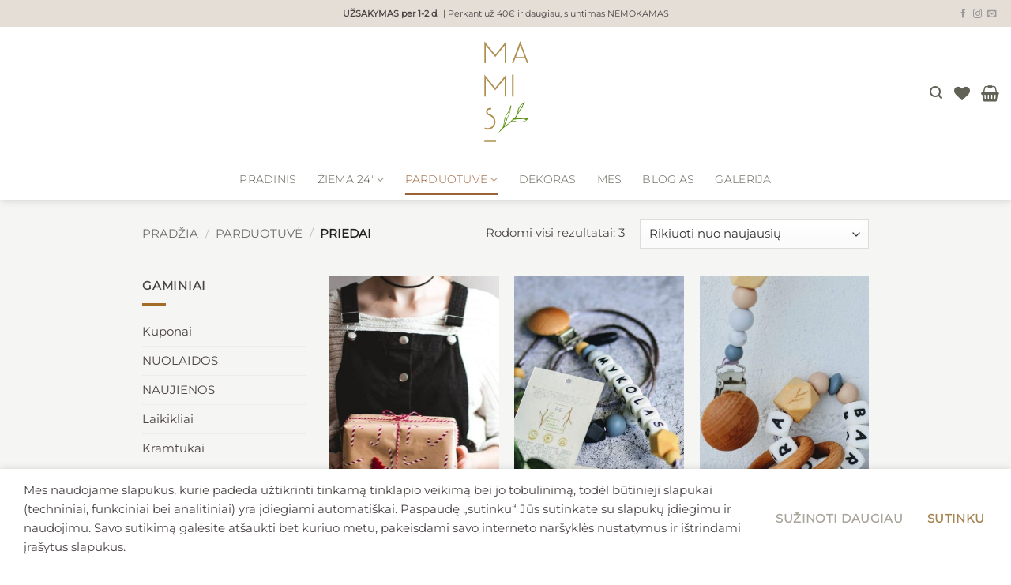

--- FILE ---
content_type: text/html; charset=utf-8
request_url: https://www.google.com/recaptcha/api2/anchor?ar=1&k=6LfgUH4UAAAAAH2YpKBIjsbJB9lss7lJoW7lrTbS&co=aHR0cHM6Ly9tYW1pcy5sdDo0NDM.&hl=en&v=PoyoqOPhxBO7pBk68S4YbpHZ&size=invisible&anchor-ms=20000&execute-ms=30000&cb=cnwooylf1d32
body_size: 48899
content:
<!DOCTYPE HTML><html dir="ltr" lang="en"><head><meta http-equiv="Content-Type" content="text/html; charset=UTF-8">
<meta http-equiv="X-UA-Compatible" content="IE=edge">
<title>reCAPTCHA</title>
<style type="text/css">
/* cyrillic-ext */
@font-face {
  font-family: 'Roboto';
  font-style: normal;
  font-weight: 400;
  font-stretch: 100%;
  src: url(//fonts.gstatic.com/s/roboto/v48/KFO7CnqEu92Fr1ME7kSn66aGLdTylUAMa3GUBHMdazTgWw.woff2) format('woff2');
  unicode-range: U+0460-052F, U+1C80-1C8A, U+20B4, U+2DE0-2DFF, U+A640-A69F, U+FE2E-FE2F;
}
/* cyrillic */
@font-face {
  font-family: 'Roboto';
  font-style: normal;
  font-weight: 400;
  font-stretch: 100%;
  src: url(//fonts.gstatic.com/s/roboto/v48/KFO7CnqEu92Fr1ME7kSn66aGLdTylUAMa3iUBHMdazTgWw.woff2) format('woff2');
  unicode-range: U+0301, U+0400-045F, U+0490-0491, U+04B0-04B1, U+2116;
}
/* greek-ext */
@font-face {
  font-family: 'Roboto';
  font-style: normal;
  font-weight: 400;
  font-stretch: 100%;
  src: url(//fonts.gstatic.com/s/roboto/v48/KFO7CnqEu92Fr1ME7kSn66aGLdTylUAMa3CUBHMdazTgWw.woff2) format('woff2');
  unicode-range: U+1F00-1FFF;
}
/* greek */
@font-face {
  font-family: 'Roboto';
  font-style: normal;
  font-weight: 400;
  font-stretch: 100%;
  src: url(//fonts.gstatic.com/s/roboto/v48/KFO7CnqEu92Fr1ME7kSn66aGLdTylUAMa3-UBHMdazTgWw.woff2) format('woff2');
  unicode-range: U+0370-0377, U+037A-037F, U+0384-038A, U+038C, U+038E-03A1, U+03A3-03FF;
}
/* math */
@font-face {
  font-family: 'Roboto';
  font-style: normal;
  font-weight: 400;
  font-stretch: 100%;
  src: url(//fonts.gstatic.com/s/roboto/v48/KFO7CnqEu92Fr1ME7kSn66aGLdTylUAMawCUBHMdazTgWw.woff2) format('woff2');
  unicode-range: U+0302-0303, U+0305, U+0307-0308, U+0310, U+0312, U+0315, U+031A, U+0326-0327, U+032C, U+032F-0330, U+0332-0333, U+0338, U+033A, U+0346, U+034D, U+0391-03A1, U+03A3-03A9, U+03B1-03C9, U+03D1, U+03D5-03D6, U+03F0-03F1, U+03F4-03F5, U+2016-2017, U+2034-2038, U+203C, U+2040, U+2043, U+2047, U+2050, U+2057, U+205F, U+2070-2071, U+2074-208E, U+2090-209C, U+20D0-20DC, U+20E1, U+20E5-20EF, U+2100-2112, U+2114-2115, U+2117-2121, U+2123-214F, U+2190, U+2192, U+2194-21AE, U+21B0-21E5, U+21F1-21F2, U+21F4-2211, U+2213-2214, U+2216-22FF, U+2308-230B, U+2310, U+2319, U+231C-2321, U+2336-237A, U+237C, U+2395, U+239B-23B7, U+23D0, U+23DC-23E1, U+2474-2475, U+25AF, U+25B3, U+25B7, U+25BD, U+25C1, U+25CA, U+25CC, U+25FB, U+266D-266F, U+27C0-27FF, U+2900-2AFF, U+2B0E-2B11, U+2B30-2B4C, U+2BFE, U+3030, U+FF5B, U+FF5D, U+1D400-1D7FF, U+1EE00-1EEFF;
}
/* symbols */
@font-face {
  font-family: 'Roboto';
  font-style: normal;
  font-weight: 400;
  font-stretch: 100%;
  src: url(//fonts.gstatic.com/s/roboto/v48/KFO7CnqEu92Fr1ME7kSn66aGLdTylUAMaxKUBHMdazTgWw.woff2) format('woff2');
  unicode-range: U+0001-000C, U+000E-001F, U+007F-009F, U+20DD-20E0, U+20E2-20E4, U+2150-218F, U+2190, U+2192, U+2194-2199, U+21AF, U+21E6-21F0, U+21F3, U+2218-2219, U+2299, U+22C4-22C6, U+2300-243F, U+2440-244A, U+2460-24FF, U+25A0-27BF, U+2800-28FF, U+2921-2922, U+2981, U+29BF, U+29EB, U+2B00-2BFF, U+4DC0-4DFF, U+FFF9-FFFB, U+10140-1018E, U+10190-1019C, U+101A0, U+101D0-101FD, U+102E0-102FB, U+10E60-10E7E, U+1D2C0-1D2D3, U+1D2E0-1D37F, U+1F000-1F0FF, U+1F100-1F1AD, U+1F1E6-1F1FF, U+1F30D-1F30F, U+1F315, U+1F31C, U+1F31E, U+1F320-1F32C, U+1F336, U+1F378, U+1F37D, U+1F382, U+1F393-1F39F, U+1F3A7-1F3A8, U+1F3AC-1F3AF, U+1F3C2, U+1F3C4-1F3C6, U+1F3CA-1F3CE, U+1F3D4-1F3E0, U+1F3ED, U+1F3F1-1F3F3, U+1F3F5-1F3F7, U+1F408, U+1F415, U+1F41F, U+1F426, U+1F43F, U+1F441-1F442, U+1F444, U+1F446-1F449, U+1F44C-1F44E, U+1F453, U+1F46A, U+1F47D, U+1F4A3, U+1F4B0, U+1F4B3, U+1F4B9, U+1F4BB, U+1F4BF, U+1F4C8-1F4CB, U+1F4D6, U+1F4DA, U+1F4DF, U+1F4E3-1F4E6, U+1F4EA-1F4ED, U+1F4F7, U+1F4F9-1F4FB, U+1F4FD-1F4FE, U+1F503, U+1F507-1F50B, U+1F50D, U+1F512-1F513, U+1F53E-1F54A, U+1F54F-1F5FA, U+1F610, U+1F650-1F67F, U+1F687, U+1F68D, U+1F691, U+1F694, U+1F698, U+1F6AD, U+1F6B2, U+1F6B9-1F6BA, U+1F6BC, U+1F6C6-1F6CF, U+1F6D3-1F6D7, U+1F6E0-1F6EA, U+1F6F0-1F6F3, U+1F6F7-1F6FC, U+1F700-1F7FF, U+1F800-1F80B, U+1F810-1F847, U+1F850-1F859, U+1F860-1F887, U+1F890-1F8AD, U+1F8B0-1F8BB, U+1F8C0-1F8C1, U+1F900-1F90B, U+1F93B, U+1F946, U+1F984, U+1F996, U+1F9E9, U+1FA00-1FA6F, U+1FA70-1FA7C, U+1FA80-1FA89, U+1FA8F-1FAC6, U+1FACE-1FADC, U+1FADF-1FAE9, U+1FAF0-1FAF8, U+1FB00-1FBFF;
}
/* vietnamese */
@font-face {
  font-family: 'Roboto';
  font-style: normal;
  font-weight: 400;
  font-stretch: 100%;
  src: url(//fonts.gstatic.com/s/roboto/v48/KFO7CnqEu92Fr1ME7kSn66aGLdTylUAMa3OUBHMdazTgWw.woff2) format('woff2');
  unicode-range: U+0102-0103, U+0110-0111, U+0128-0129, U+0168-0169, U+01A0-01A1, U+01AF-01B0, U+0300-0301, U+0303-0304, U+0308-0309, U+0323, U+0329, U+1EA0-1EF9, U+20AB;
}
/* latin-ext */
@font-face {
  font-family: 'Roboto';
  font-style: normal;
  font-weight: 400;
  font-stretch: 100%;
  src: url(//fonts.gstatic.com/s/roboto/v48/KFO7CnqEu92Fr1ME7kSn66aGLdTylUAMa3KUBHMdazTgWw.woff2) format('woff2');
  unicode-range: U+0100-02BA, U+02BD-02C5, U+02C7-02CC, U+02CE-02D7, U+02DD-02FF, U+0304, U+0308, U+0329, U+1D00-1DBF, U+1E00-1E9F, U+1EF2-1EFF, U+2020, U+20A0-20AB, U+20AD-20C0, U+2113, U+2C60-2C7F, U+A720-A7FF;
}
/* latin */
@font-face {
  font-family: 'Roboto';
  font-style: normal;
  font-weight: 400;
  font-stretch: 100%;
  src: url(//fonts.gstatic.com/s/roboto/v48/KFO7CnqEu92Fr1ME7kSn66aGLdTylUAMa3yUBHMdazQ.woff2) format('woff2');
  unicode-range: U+0000-00FF, U+0131, U+0152-0153, U+02BB-02BC, U+02C6, U+02DA, U+02DC, U+0304, U+0308, U+0329, U+2000-206F, U+20AC, U+2122, U+2191, U+2193, U+2212, U+2215, U+FEFF, U+FFFD;
}
/* cyrillic-ext */
@font-face {
  font-family: 'Roboto';
  font-style: normal;
  font-weight: 500;
  font-stretch: 100%;
  src: url(//fonts.gstatic.com/s/roboto/v48/KFO7CnqEu92Fr1ME7kSn66aGLdTylUAMa3GUBHMdazTgWw.woff2) format('woff2');
  unicode-range: U+0460-052F, U+1C80-1C8A, U+20B4, U+2DE0-2DFF, U+A640-A69F, U+FE2E-FE2F;
}
/* cyrillic */
@font-face {
  font-family: 'Roboto';
  font-style: normal;
  font-weight: 500;
  font-stretch: 100%;
  src: url(//fonts.gstatic.com/s/roboto/v48/KFO7CnqEu92Fr1ME7kSn66aGLdTylUAMa3iUBHMdazTgWw.woff2) format('woff2');
  unicode-range: U+0301, U+0400-045F, U+0490-0491, U+04B0-04B1, U+2116;
}
/* greek-ext */
@font-face {
  font-family: 'Roboto';
  font-style: normal;
  font-weight: 500;
  font-stretch: 100%;
  src: url(//fonts.gstatic.com/s/roboto/v48/KFO7CnqEu92Fr1ME7kSn66aGLdTylUAMa3CUBHMdazTgWw.woff2) format('woff2');
  unicode-range: U+1F00-1FFF;
}
/* greek */
@font-face {
  font-family: 'Roboto';
  font-style: normal;
  font-weight: 500;
  font-stretch: 100%;
  src: url(//fonts.gstatic.com/s/roboto/v48/KFO7CnqEu92Fr1ME7kSn66aGLdTylUAMa3-UBHMdazTgWw.woff2) format('woff2');
  unicode-range: U+0370-0377, U+037A-037F, U+0384-038A, U+038C, U+038E-03A1, U+03A3-03FF;
}
/* math */
@font-face {
  font-family: 'Roboto';
  font-style: normal;
  font-weight: 500;
  font-stretch: 100%;
  src: url(//fonts.gstatic.com/s/roboto/v48/KFO7CnqEu92Fr1ME7kSn66aGLdTylUAMawCUBHMdazTgWw.woff2) format('woff2');
  unicode-range: U+0302-0303, U+0305, U+0307-0308, U+0310, U+0312, U+0315, U+031A, U+0326-0327, U+032C, U+032F-0330, U+0332-0333, U+0338, U+033A, U+0346, U+034D, U+0391-03A1, U+03A3-03A9, U+03B1-03C9, U+03D1, U+03D5-03D6, U+03F0-03F1, U+03F4-03F5, U+2016-2017, U+2034-2038, U+203C, U+2040, U+2043, U+2047, U+2050, U+2057, U+205F, U+2070-2071, U+2074-208E, U+2090-209C, U+20D0-20DC, U+20E1, U+20E5-20EF, U+2100-2112, U+2114-2115, U+2117-2121, U+2123-214F, U+2190, U+2192, U+2194-21AE, U+21B0-21E5, U+21F1-21F2, U+21F4-2211, U+2213-2214, U+2216-22FF, U+2308-230B, U+2310, U+2319, U+231C-2321, U+2336-237A, U+237C, U+2395, U+239B-23B7, U+23D0, U+23DC-23E1, U+2474-2475, U+25AF, U+25B3, U+25B7, U+25BD, U+25C1, U+25CA, U+25CC, U+25FB, U+266D-266F, U+27C0-27FF, U+2900-2AFF, U+2B0E-2B11, U+2B30-2B4C, U+2BFE, U+3030, U+FF5B, U+FF5D, U+1D400-1D7FF, U+1EE00-1EEFF;
}
/* symbols */
@font-face {
  font-family: 'Roboto';
  font-style: normal;
  font-weight: 500;
  font-stretch: 100%;
  src: url(//fonts.gstatic.com/s/roboto/v48/KFO7CnqEu92Fr1ME7kSn66aGLdTylUAMaxKUBHMdazTgWw.woff2) format('woff2');
  unicode-range: U+0001-000C, U+000E-001F, U+007F-009F, U+20DD-20E0, U+20E2-20E4, U+2150-218F, U+2190, U+2192, U+2194-2199, U+21AF, U+21E6-21F0, U+21F3, U+2218-2219, U+2299, U+22C4-22C6, U+2300-243F, U+2440-244A, U+2460-24FF, U+25A0-27BF, U+2800-28FF, U+2921-2922, U+2981, U+29BF, U+29EB, U+2B00-2BFF, U+4DC0-4DFF, U+FFF9-FFFB, U+10140-1018E, U+10190-1019C, U+101A0, U+101D0-101FD, U+102E0-102FB, U+10E60-10E7E, U+1D2C0-1D2D3, U+1D2E0-1D37F, U+1F000-1F0FF, U+1F100-1F1AD, U+1F1E6-1F1FF, U+1F30D-1F30F, U+1F315, U+1F31C, U+1F31E, U+1F320-1F32C, U+1F336, U+1F378, U+1F37D, U+1F382, U+1F393-1F39F, U+1F3A7-1F3A8, U+1F3AC-1F3AF, U+1F3C2, U+1F3C4-1F3C6, U+1F3CA-1F3CE, U+1F3D4-1F3E0, U+1F3ED, U+1F3F1-1F3F3, U+1F3F5-1F3F7, U+1F408, U+1F415, U+1F41F, U+1F426, U+1F43F, U+1F441-1F442, U+1F444, U+1F446-1F449, U+1F44C-1F44E, U+1F453, U+1F46A, U+1F47D, U+1F4A3, U+1F4B0, U+1F4B3, U+1F4B9, U+1F4BB, U+1F4BF, U+1F4C8-1F4CB, U+1F4D6, U+1F4DA, U+1F4DF, U+1F4E3-1F4E6, U+1F4EA-1F4ED, U+1F4F7, U+1F4F9-1F4FB, U+1F4FD-1F4FE, U+1F503, U+1F507-1F50B, U+1F50D, U+1F512-1F513, U+1F53E-1F54A, U+1F54F-1F5FA, U+1F610, U+1F650-1F67F, U+1F687, U+1F68D, U+1F691, U+1F694, U+1F698, U+1F6AD, U+1F6B2, U+1F6B9-1F6BA, U+1F6BC, U+1F6C6-1F6CF, U+1F6D3-1F6D7, U+1F6E0-1F6EA, U+1F6F0-1F6F3, U+1F6F7-1F6FC, U+1F700-1F7FF, U+1F800-1F80B, U+1F810-1F847, U+1F850-1F859, U+1F860-1F887, U+1F890-1F8AD, U+1F8B0-1F8BB, U+1F8C0-1F8C1, U+1F900-1F90B, U+1F93B, U+1F946, U+1F984, U+1F996, U+1F9E9, U+1FA00-1FA6F, U+1FA70-1FA7C, U+1FA80-1FA89, U+1FA8F-1FAC6, U+1FACE-1FADC, U+1FADF-1FAE9, U+1FAF0-1FAF8, U+1FB00-1FBFF;
}
/* vietnamese */
@font-face {
  font-family: 'Roboto';
  font-style: normal;
  font-weight: 500;
  font-stretch: 100%;
  src: url(//fonts.gstatic.com/s/roboto/v48/KFO7CnqEu92Fr1ME7kSn66aGLdTylUAMa3OUBHMdazTgWw.woff2) format('woff2');
  unicode-range: U+0102-0103, U+0110-0111, U+0128-0129, U+0168-0169, U+01A0-01A1, U+01AF-01B0, U+0300-0301, U+0303-0304, U+0308-0309, U+0323, U+0329, U+1EA0-1EF9, U+20AB;
}
/* latin-ext */
@font-face {
  font-family: 'Roboto';
  font-style: normal;
  font-weight: 500;
  font-stretch: 100%;
  src: url(//fonts.gstatic.com/s/roboto/v48/KFO7CnqEu92Fr1ME7kSn66aGLdTylUAMa3KUBHMdazTgWw.woff2) format('woff2');
  unicode-range: U+0100-02BA, U+02BD-02C5, U+02C7-02CC, U+02CE-02D7, U+02DD-02FF, U+0304, U+0308, U+0329, U+1D00-1DBF, U+1E00-1E9F, U+1EF2-1EFF, U+2020, U+20A0-20AB, U+20AD-20C0, U+2113, U+2C60-2C7F, U+A720-A7FF;
}
/* latin */
@font-face {
  font-family: 'Roboto';
  font-style: normal;
  font-weight: 500;
  font-stretch: 100%;
  src: url(//fonts.gstatic.com/s/roboto/v48/KFO7CnqEu92Fr1ME7kSn66aGLdTylUAMa3yUBHMdazQ.woff2) format('woff2');
  unicode-range: U+0000-00FF, U+0131, U+0152-0153, U+02BB-02BC, U+02C6, U+02DA, U+02DC, U+0304, U+0308, U+0329, U+2000-206F, U+20AC, U+2122, U+2191, U+2193, U+2212, U+2215, U+FEFF, U+FFFD;
}
/* cyrillic-ext */
@font-face {
  font-family: 'Roboto';
  font-style: normal;
  font-weight: 900;
  font-stretch: 100%;
  src: url(//fonts.gstatic.com/s/roboto/v48/KFO7CnqEu92Fr1ME7kSn66aGLdTylUAMa3GUBHMdazTgWw.woff2) format('woff2');
  unicode-range: U+0460-052F, U+1C80-1C8A, U+20B4, U+2DE0-2DFF, U+A640-A69F, U+FE2E-FE2F;
}
/* cyrillic */
@font-face {
  font-family: 'Roboto';
  font-style: normal;
  font-weight: 900;
  font-stretch: 100%;
  src: url(//fonts.gstatic.com/s/roboto/v48/KFO7CnqEu92Fr1ME7kSn66aGLdTylUAMa3iUBHMdazTgWw.woff2) format('woff2');
  unicode-range: U+0301, U+0400-045F, U+0490-0491, U+04B0-04B1, U+2116;
}
/* greek-ext */
@font-face {
  font-family: 'Roboto';
  font-style: normal;
  font-weight: 900;
  font-stretch: 100%;
  src: url(//fonts.gstatic.com/s/roboto/v48/KFO7CnqEu92Fr1ME7kSn66aGLdTylUAMa3CUBHMdazTgWw.woff2) format('woff2');
  unicode-range: U+1F00-1FFF;
}
/* greek */
@font-face {
  font-family: 'Roboto';
  font-style: normal;
  font-weight: 900;
  font-stretch: 100%;
  src: url(//fonts.gstatic.com/s/roboto/v48/KFO7CnqEu92Fr1ME7kSn66aGLdTylUAMa3-UBHMdazTgWw.woff2) format('woff2');
  unicode-range: U+0370-0377, U+037A-037F, U+0384-038A, U+038C, U+038E-03A1, U+03A3-03FF;
}
/* math */
@font-face {
  font-family: 'Roboto';
  font-style: normal;
  font-weight: 900;
  font-stretch: 100%;
  src: url(//fonts.gstatic.com/s/roboto/v48/KFO7CnqEu92Fr1ME7kSn66aGLdTylUAMawCUBHMdazTgWw.woff2) format('woff2');
  unicode-range: U+0302-0303, U+0305, U+0307-0308, U+0310, U+0312, U+0315, U+031A, U+0326-0327, U+032C, U+032F-0330, U+0332-0333, U+0338, U+033A, U+0346, U+034D, U+0391-03A1, U+03A3-03A9, U+03B1-03C9, U+03D1, U+03D5-03D6, U+03F0-03F1, U+03F4-03F5, U+2016-2017, U+2034-2038, U+203C, U+2040, U+2043, U+2047, U+2050, U+2057, U+205F, U+2070-2071, U+2074-208E, U+2090-209C, U+20D0-20DC, U+20E1, U+20E5-20EF, U+2100-2112, U+2114-2115, U+2117-2121, U+2123-214F, U+2190, U+2192, U+2194-21AE, U+21B0-21E5, U+21F1-21F2, U+21F4-2211, U+2213-2214, U+2216-22FF, U+2308-230B, U+2310, U+2319, U+231C-2321, U+2336-237A, U+237C, U+2395, U+239B-23B7, U+23D0, U+23DC-23E1, U+2474-2475, U+25AF, U+25B3, U+25B7, U+25BD, U+25C1, U+25CA, U+25CC, U+25FB, U+266D-266F, U+27C0-27FF, U+2900-2AFF, U+2B0E-2B11, U+2B30-2B4C, U+2BFE, U+3030, U+FF5B, U+FF5D, U+1D400-1D7FF, U+1EE00-1EEFF;
}
/* symbols */
@font-face {
  font-family: 'Roboto';
  font-style: normal;
  font-weight: 900;
  font-stretch: 100%;
  src: url(//fonts.gstatic.com/s/roboto/v48/KFO7CnqEu92Fr1ME7kSn66aGLdTylUAMaxKUBHMdazTgWw.woff2) format('woff2');
  unicode-range: U+0001-000C, U+000E-001F, U+007F-009F, U+20DD-20E0, U+20E2-20E4, U+2150-218F, U+2190, U+2192, U+2194-2199, U+21AF, U+21E6-21F0, U+21F3, U+2218-2219, U+2299, U+22C4-22C6, U+2300-243F, U+2440-244A, U+2460-24FF, U+25A0-27BF, U+2800-28FF, U+2921-2922, U+2981, U+29BF, U+29EB, U+2B00-2BFF, U+4DC0-4DFF, U+FFF9-FFFB, U+10140-1018E, U+10190-1019C, U+101A0, U+101D0-101FD, U+102E0-102FB, U+10E60-10E7E, U+1D2C0-1D2D3, U+1D2E0-1D37F, U+1F000-1F0FF, U+1F100-1F1AD, U+1F1E6-1F1FF, U+1F30D-1F30F, U+1F315, U+1F31C, U+1F31E, U+1F320-1F32C, U+1F336, U+1F378, U+1F37D, U+1F382, U+1F393-1F39F, U+1F3A7-1F3A8, U+1F3AC-1F3AF, U+1F3C2, U+1F3C4-1F3C6, U+1F3CA-1F3CE, U+1F3D4-1F3E0, U+1F3ED, U+1F3F1-1F3F3, U+1F3F5-1F3F7, U+1F408, U+1F415, U+1F41F, U+1F426, U+1F43F, U+1F441-1F442, U+1F444, U+1F446-1F449, U+1F44C-1F44E, U+1F453, U+1F46A, U+1F47D, U+1F4A3, U+1F4B0, U+1F4B3, U+1F4B9, U+1F4BB, U+1F4BF, U+1F4C8-1F4CB, U+1F4D6, U+1F4DA, U+1F4DF, U+1F4E3-1F4E6, U+1F4EA-1F4ED, U+1F4F7, U+1F4F9-1F4FB, U+1F4FD-1F4FE, U+1F503, U+1F507-1F50B, U+1F50D, U+1F512-1F513, U+1F53E-1F54A, U+1F54F-1F5FA, U+1F610, U+1F650-1F67F, U+1F687, U+1F68D, U+1F691, U+1F694, U+1F698, U+1F6AD, U+1F6B2, U+1F6B9-1F6BA, U+1F6BC, U+1F6C6-1F6CF, U+1F6D3-1F6D7, U+1F6E0-1F6EA, U+1F6F0-1F6F3, U+1F6F7-1F6FC, U+1F700-1F7FF, U+1F800-1F80B, U+1F810-1F847, U+1F850-1F859, U+1F860-1F887, U+1F890-1F8AD, U+1F8B0-1F8BB, U+1F8C0-1F8C1, U+1F900-1F90B, U+1F93B, U+1F946, U+1F984, U+1F996, U+1F9E9, U+1FA00-1FA6F, U+1FA70-1FA7C, U+1FA80-1FA89, U+1FA8F-1FAC6, U+1FACE-1FADC, U+1FADF-1FAE9, U+1FAF0-1FAF8, U+1FB00-1FBFF;
}
/* vietnamese */
@font-face {
  font-family: 'Roboto';
  font-style: normal;
  font-weight: 900;
  font-stretch: 100%;
  src: url(//fonts.gstatic.com/s/roboto/v48/KFO7CnqEu92Fr1ME7kSn66aGLdTylUAMa3OUBHMdazTgWw.woff2) format('woff2');
  unicode-range: U+0102-0103, U+0110-0111, U+0128-0129, U+0168-0169, U+01A0-01A1, U+01AF-01B0, U+0300-0301, U+0303-0304, U+0308-0309, U+0323, U+0329, U+1EA0-1EF9, U+20AB;
}
/* latin-ext */
@font-face {
  font-family: 'Roboto';
  font-style: normal;
  font-weight: 900;
  font-stretch: 100%;
  src: url(//fonts.gstatic.com/s/roboto/v48/KFO7CnqEu92Fr1ME7kSn66aGLdTylUAMa3KUBHMdazTgWw.woff2) format('woff2');
  unicode-range: U+0100-02BA, U+02BD-02C5, U+02C7-02CC, U+02CE-02D7, U+02DD-02FF, U+0304, U+0308, U+0329, U+1D00-1DBF, U+1E00-1E9F, U+1EF2-1EFF, U+2020, U+20A0-20AB, U+20AD-20C0, U+2113, U+2C60-2C7F, U+A720-A7FF;
}
/* latin */
@font-face {
  font-family: 'Roboto';
  font-style: normal;
  font-weight: 900;
  font-stretch: 100%;
  src: url(//fonts.gstatic.com/s/roboto/v48/KFO7CnqEu92Fr1ME7kSn66aGLdTylUAMa3yUBHMdazQ.woff2) format('woff2');
  unicode-range: U+0000-00FF, U+0131, U+0152-0153, U+02BB-02BC, U+02C6, U+02DA, U+02DC, U+0304, U+0308, U+0329, U+2000-206F, U+20AC, U+2122, U+2191, U+2193, U+2212, U+2215, U+FEFF, U+FFFD;
}

</style>
<link rel="stylesheet" type="text/css" href="https://www.gstatic.com/recaptcha/releases/PoyoqOPhxBO7pBk68S4YbpHZ/styles__ltr.css">
<script nonce="h3zckqhjrhcZJOz2PlrYPg" type="text/javascript">window['__recaptcha_api'] = 'https://www.google.com/recaptcha/api2/';</script>
<script type="text/javascript" src="https://www.gstatic.com/recaptcha/releases/PoyoqOPhxBO7pBk68S4YbpHZ/recaptcha__en.js" nonce="h3zckqhjrhcZJOz2PlrYPg">
      
    </script></head>
<body><div id="rc-anchor-alert" class="rc-anchor-alert"></div>
<input type="hidden" id="recaptcha-token" value="[base64]">
<script type="text/javascript" nonce="h3zckqhjrhcZJOz2PlrYPg">
      recaptcha.anchor.Main.init("[\x22ainput\x22,[\x22bgdata\x22,\x22\x22,\[base64]/[base64]/[base64]/bmV3IHJbeF0oY1swXSk6RT09Mj9uZXcgclt4XShjWzBdLGNbMV0pOkU9PTM/bmV3IHJbeF0oY1swXSxjWzFdLGNbMl0pOkU9PTQ/[base64]/[base64]/[base64]/[base64]/[base64]/[base64]/[base64]/[base64]\x22,\[base64]\\u003d\\u003d\x22,\[base64]/Dh8KRw4gxdAdzwpJgJwbCuxHCjhnClDJuw6QdXcKVwr3Dsiliwr9kDX7DsSrCocKxA0FDw4QTRMKIwrkqVMKXw7QMF3XChVTDrCZHwqnDuMKcw5M8w5dPAxvDvMOtw5/DrQM9wrDCji/DvcOUPndtw7drIsO1w4VtBMOpQ8K1VsKFwqfCp8KpwoA0IMKAw70fFxXCmAgTNErDlRlFXsKRAMOiCz8rw5h7wovDsMORfsO3w4zDncOHSMOxf8OKWMKlwrnDnkTDvBYjfg8swq/[base64]/w7tywovCigHCrMKvw7MywrZFOcONOyHCmilcwr/CuMOiwp3ChD7Cg1UTYMKpcMKKJMO9Z8KVAVHCjgI5JzsMa3jDni9IwpLCnsOSU8Knw7otTsOYJsKoN8KDXmlWXzR4JzHDoE8NwqB5w5vDqkV6VsKHw4nDtcOpG8Kow5xCP1EHFcObwo/ClCnDqi7ChMOQZ1NBwpoDwoZneMKyaj7Ct8OAw67CkRHCqVp0w4HDulnDhRvCtQVBwozDi8O4wqkkw7cVacKENnrCu8K6NMOxwp3Dki0Awo/DmcK1ETk+SsOxNG05UMONaEHDh8Kdw5fDontAPy4ew4rCjcOXw5RgwpXDukrCoSRxw6zCrgVOwqgGfAE1YH/CjcKvw5/CosKww6I/OD/CtytbwpdxAMKyV8KlwpzCrzAVfB3ClX7DukYtw7k9w4fDnDt2el9BO8KGw4Rcw4BbwrwIw7TDsgTCvQXCpcKEwr/[base64]/DhcKdGWLDqkfDrMKESMKjacOPwr0ycsOuC8KEW2nDgAp1IcOWwqHCgDQdw5LCoMOLacKAZsK0KUd1w69ew4hfw6sDCwMLR37Cpg/CicOMLDM3w7nCncOJwqzCuj5aw74HworCsD/[base64]/ClsK3w7DDnw7Cl8K6JiVPQy7DvsOdwqJ/[base64]/Dj0nDlsKkTcK2TD0xLMOPwqhDwp7DphLDhMOtU8O9VzvDncKKRsKWw6x3ZGEQJFRIbcOpR1DCm8OlSMOTw4/[base64]/[base64]/PjbDncK2LzzDiW4nwrnCg1tKwowXGmtrRTd8wq/Cu8KsByU9w5PCpiRHw7Q/wrLDk8OEQQjCjMKSwrfDkjPDmz1TwpTCosKzL8Oewo/CqcOiwo1swqIJdMOPIcKtYMKWwqPCm8Oww6fCnBfDuCvDusOpF8Omw7PCqMKecsOtwqM5HwrCoxTDvEd8wpvCkyF0wrTDgMOpJsKPYsORbnrDlXLDj8K+H8ORwoIsw4/CscK2w5XDo1FsR8OUHlvDnEfCnXPDmWzCoH96wowzG8Ouw5nDpcKtwoxwSnHCmHhADXjDhcK+fsKYJD5Aw5VUcMOlcMKTwrHCnsOvVBLDs8KlwqHDnQFNwpzDuMOsPMOBSsOCODLChMOMa8OBWw8Zw4M+wo7CjMOnBcO4IsKHwq/CriLCmX8Hw6PDujbDmzkgwrLCnxUow5JRREUzw74Aw4NxCEXDlz3Do8K/wqjClDzCssKCE8OgBVBFDsKUI8O8wpbDtFrCq8OdOsKOHR/CgsKnwqHDrsKwEj/Cp8OIU8OKwrViwqjDl8ONw4bDvcOoYGnCoAbCgMO1w7olwrvDrcKcFBNWBVESwqbDvHFBNh7ChVpyw4vDisK/w645VcOTw5hDwrlewpQ8EgXCpsKSwpp4XcKgwpQCYsKewoFgwpHDljFAO8OAwoXDkMORw4J6wpPDuATDvkYYTTYaUG/DpsKTw54eeUMbw4fDj8KWw7fCuzvChsO9AlQ/wq3DlFghAcOvwqzDu8OGVcOFBMOAwrbDol9HQXTDiB/[base64]/CjRXDtjLDv8KnWnLDs0gyAcKqw6h1w6rCpBzDvsOeA1LDu2rDjMO0UcOTO8KCwrjCiUYOw6s2w5U0BsK2wohzwpHDvC/DqMKrFErCnB00esOqSSfCngpgRR5fW8KbwonCjMOfw4RWFFHCvcKobTUXw6gaH3nDnV7ChMKQZsKdSMO3BsKWw6vCjCzDmQ/[base64]/UsOhLcOnw6ILFU3DtcKMLG/[base64]/[base64]/[base64]/[base64]/Cp8OCSsOuwoTDg8KHw4orLV4ow4/ChMKZf8O0wqESOgXDmFvDnsO5QcOAXGoRw6bDpMKKw64bQ8KOw4NoasOww4lqe8K+woN2CsKGfRBvwoMbw7vCt8K0wq7CosOsWcOXwo/CqUF7w5jDlHLDpsKuJsKUFcODw4xGTMOkLMKyw58WFMOww7DDv8KLRWQcwqtnMcKTw5Few61fw6/[base64]/CsGjDpsO+w7A8w4bDrcO/[base64]/T2XCrcKKw5/DpxrCuljDuQnCuBluwofCrcK0w7TDozInK25fwpR1Z8KMw6Uxwr3DoivDiQ3DpEtUVCHDpMKsw4vDpsOKeS7Dm1/[base64]/CkcOlw5LDtyLCtMO/WsKWP2xmQ0LDtMOSNMKXw6vDvcOqwqBOw5zDgUwSCETCuhI8TgcVEnZCw5U5JcKmwoxSVF/CvkzDq8Odwot+woBqaMKRHxLDtjcdLcOtYhgFw6fCpcOjQcKsdUMGw51sAF/CmcOtUV/Dkm9QwqPChMKOw6okw7jDu8KZVsKkcV7DqWPCgcOKw63ClnsdwofDnsOQwoPDiRAIwq1Vw5EHdMKSGcKSwqrDkGhjw5QewqvDiRIyw4LDvcKOV37Dg8OofMOHIxZJBG/CtANcwpDDh8ORRcORwonCqMOcMQMIw4ZZwpY+S8OWPsKDNTI/[base64]/CgxnDqMORw6TDlmBCSj0Qw4XCrMKUEsOaO8Klw7AJw5vDksKxVMOmwrQ7wpbDnBI5HSogw5bDqFcLS8O2w7s8wpHDgcO6NgVyJ8OqGxLCpVjDkMOhFMKbGAjCoMO3wpTCkRnCrMKVMR1gw5NPWQXCuXgCwqRcP8KHw4xEAsO8QxPCvEhnwqUsw43Dv0Jlw50MPsO0CV/DvFPDrmkLJRF3wp9Hw4fCtUxawoVlw4dAQg3ChMKPAcOqwrPCmhM0ITsxTB3DqsKNw7DDmcKswrdMJsKnMjNJwpnCkSp6w5fCssO4ExXCp8K/wqIhfW7DsD59w44EwqPDnGwIRMOQYGIyw6QyDcKvwqkgwq1GQsOSU8OLw651LyLDv3vClcKwLcOWMMKTb8KQwpHCt8O1wociw7jDo3BXw5nDiwnClUNUw7MzcsKWRAPCvsOiwpLDh8KoZ8KfcMK/CAcaw7VjwrgrDMOSw5/DrWzDuSh1G8K8AcK7wqDCmMK+wqTClcK/wobCsMKHKcOoHgZ2MMKQMjTDucOIw60laxIWFVPDpsKSw4fCmRFew7AHw4YIZBTCo8OGw77Cv8OAwo1vM8K2wqjDvVPDm8K8BGARwoLDtncqGcOyw4gUw78nUcK0RhpsbRN7w4RBwq/CoSApwo3ClMObJCXDmcKGw7XDpcOFwozCncOtwo48wpFMwqTDv0xpw7bDtUo8wqTCicKWwqR5wpnCjB85w6vCqF/[base64]/CsMKpW8KjPsOWwq48c8O/w6Jhw4XDo8OEaDA/ccK8w79bcsKbd2zDi8O1wpZ5Q8OVwprCskHClloZw78gw7RJfcKdL8KSETrChm5ibcO/wo7Ds8K1wrDDpcKmw4fCnA7CtF/[base64]/[base64]/YVnCgcKdWMObcGDClRjCncKMdcOBwrTDtQknSQduwofDkcKnw47Du8OLw53ClMOibzpXw6/DpGfDvsO8wrcsaF3Co8OJEBJkwqnDmcKIw4Y8w5/[base64]/DWQTLQrCk3BMAg5Cw4EhXgrCtAADfVvDrHUow4NawqkjIMOIT8KJw5DDs8OvGsOiwrIzSXU7b8OKwonDu8Otwrxbw78Mw5LDiMKHG8O/w54kd8K9wr4vw7DCoMOAw7VpAcOeCcKjfMKiw7ZCw7Zkw7NQw6rDjQUJw67CvcKtw5JVD8K8FCfCtcK0bjvCkHDDjMOjw5rDihQuw5LClMObSsOVf8OZwoI3c3xiw7/Dk8O0wpsOYEjDlMKGwrbCqnkXw5zDq8OiEnjDvMOFFR7DrsOUEhbCnk4BwprDryXDm0UPw6BDRMKZMmVbwqrCgcKpw6jDncKXwq/DjUtWdcKsw4rCr8KXam8nw73DjmoQw4zDplsTw4DDvsOaVz/[base64]/Li19L3vDtRAswoPCmsKrw5jDkTXCvsOow5cww7HDlcK2w7BDJcOCwprCu2HDmBDDgElhLhbCqTMMfDQ6wpVxb8OydH0GcinDksObw6dVw49bw7DDhTnDknrDjsKYwr7CqcKVwoJ0LMOYC8KudkxDT8KdwrzCq2Rqd3HCjsOZcw/DtMKFwokmwoXDtTvCnWXCtE/ClVbCgMOPR8Khc8OUEMOuJMKqFXMdwp0JwpAuXsOuIcOYCSMgwp/CqMKSwrrCoAZrw6cdw7bCuMKzwoQAYMOcw7zCkCnCuH3DmMK3w4ttdcKJwrkpw7nDjcKFwovCrwnCvR4iKsOGw4d4VcKEDMKsSDExY3N/w5fDtMKrSVBof8OnwoAhw5wkw5M8PCtXajcKAcKiQcOlwpHDvsKowr/CtG/Du8O2F8KNGsK+A8KPwpHDg8OWw57ClCnCiwI4PRVETEzDvMOhfMO8MMKnIMKhwqUQC055eEbCqwHCi1RywqTDtiV4PsKtwrTDh8KwwrpQw4BPwq7DsMKVw77CucO9MMK1w7/DocOPwpdaYmvCoMKWwq7DvMO+DD3CqsOGwoPDtsOTBlXDvTQawoVpJsKswoXDlw5/w4UaBcO6fUl5SVVuw5fDkgZ3UMO5TsKOe3UECUxzGMO+w7PCusKTecKlJwxPXEzCph1LdB3CssOAwr/Cr0TCq3fDrMOZwpLCkwrDvQHCvsKUHcKbPsKgwrrDtMO9AcKwOcOtw7XCvnDCh1fCtQRrw6jDgsKzHzBjw7HDhkV0wrplw6lHwo9JJSwawpIMw4FJUwFIa2rDnWTDncOXSzh0wpUGQhDCpE04VMKtEsOow6/ChS/CvsK1wp/CpMObYcO8WBHDgS9Pw6zCn2rDscOewpwRwoPCoMKVBCjDiQgMwrDDpw9MXinCscOBwoc0wp7DgTAbf8KfwqA3w6jDnsOmw4rCqHlMw4fDsMKcwpglwpJkLsOcw67CkcO9NMOyBMKSwq3DuMKzw55Yw5/CisKqw59rJsKbZ8O8LcOUw7XCnGPCrsOQLX/Dr1HCulQwwoLCisKiDsO4wogfwok1OwQ6wrszMMK2w7g7AG8Owr8gwqbDoUPCt8KzM2IQw7/Ciy0sAcOLwr3DusO2wpHCllrDhsK8bDdPwrfDvFNyPMO0wpxbworCs8OSw7hsw492wrjCr1ZtZzXCksKzJQlXw7rCu8KSJDJSwpvCnkzCqisuMyjCsV4gE03Co3fCqDhRAE/[base64]/b8OkdMKPJ07CksKgSsKFVBNQw5LDpsKcwqTDpsKfw5bDhMKowppswqrCg8Owf8OdHMOLw5BPwo03wq8nD3PDncOEdsKyw4cWw78yw4E9KHZ/w5BKwrJXCcOXJgVOwq/DvsOcw7HDvsOmZgLDvXfDoSDDhlXCssKINsOGbiTDvcO/KMKJw5hHFAbDo1LDtRrCqzwwwqDCtGsYwrvCtMKZwrRUwrsvMHbDhsKvwrYvN0kEasKGwrXDlcKOPMOuH8KwwpslaMOQw5HDk8KnIxszw6rCqyFBUQBlw7nCscKbFMOLXQ3ClklIwppQNGPChMO/w51nIDhfKMK5wpRXVsKSMcOCwrF0w5hzSRLCrHMFwqnChcK3YGAEw7QTw7Y1DsKdw6zCk1HDq8OtfsO4wqbCmAFLdBPDlcOOwp7CvXPDiUM6w5BtFU/ChMOdwrp4RcO8DsKIG1VjwpPDgEY5w5RbYFnDqcOGREpuwrUTw6jCo8Oaw4Y/[base64]/[base64]/DtcKdw69qw5jDvwTCmXFGw6gBw74LG8KHcMOow4hewp5GwonDiFvDiUU2w4vDqgLCm1LDiGpcwpDDrMOnw5lXSV3DnhPCoMOYw409w5LDj8KAwo3ClxvCjMOKwrjDicOWw7wOKxHCqnPDhF4HHmLDuUw4w5sKw4rCmV/DiUXCt8K4wr/CoDh0wq3CssKswokZb8Ozwq9gP0DCmm99W8KPw55bw7zCoMOVwrzDvcKsBBHDmcKhwoHDsBDCosKLZ8KEw4jCuMKrwrHCkE00FcK/N3JawqRww6lwwqoQwqpYw6nDsGgWT8OWwqF3w4R+cGhJwrPDghvDv8KDwp7CpCLDtcOyw7jDrcO0cnJlFGFmCxYmHsOYw7fDmsKfw75MCUIEAcKQw4U9NV/CvU5EfhvDmBlNbE4Uw5zDicKUIwtAw7ZEw5NdwpLDsFfCsMO7UXzCmMK1w5pLw5MCwpYgw6TCoiFEJ8KtaMK7wqZ8w785BMOWdXV3Oz/CtnPDiMOOw6DCuGVXw57CnkXDscKiPlXCtcOyE8Opw7NJXk7DvEtSRg3DvsOQbcOTwoUUw5V0ES5mw7PCo8KcQMKlwrlfw4/CiMKxUsKwWnlxwrUcWMKZw7PCoh7Cs8OpQsOIUknDsnl0M8Ovwp0Ew5/Ch8OFMHQcK3ZnwoNDwqgwP8KCw5sBwqXCl10dwq3Ci0lCwqHCrglUZcOIw5TDtcKVw4PDlC5NBWDCm8OoYClbXsK0ISTCnnXCucO7KVHChRU1CXHDuDzCpcO7wr/DrMODLUjCnycPwqzDlisCwp/CocKmwqg7wqnDsDROZBTDssOYw6J7FsOYwrbDq37DnMO2cjzCrk1gwoPCrcOhwqQhwp4/[base64]/Dh8K4E0QsUsKhw64Gw7HDkk/Chh5sw7rCkMO2wr5HOsKkKFnDsMOyOcOaYi7CrFHDs8KUX34zBT/DrMOvRUnChcOswqTDhgfDpDDDpsKmwpxKAj4KBMOlcEFbw5sEw4FsVsKiw7hCSXDDgsOQw4zCqMK5d8OGwo9iVBTCk3/[base64]/DjsOTaFU2aMOXw7TDh0nDtULDh8OPwo/[base64]/W8KVXWMwFMO3fMKewpsjJF8xSsO4T3LDlCrCi8KDwofCucOPecKzwoAAwqTDicK/PXzCucKwacK6RnxwCsOmU2nDsCsewrPCvijCkHDDqzrDpBjDoGsTwpLDuhjDusOfOCEzLMKPwrxBwqZ+w6PDtANmw65DDcO8eRDDqcONaMOdYj7CmR/DplYxXSZVCsO0NcOGw7ZEw4BTRcOIwpjDl11bOFXDncKfwqVVPsOmQWXDqMO5w4fCk8KqwpdpwoM5a3FCFHvCnQDCsEbDsHLDjMKFOcOkS8OWV3HChcOjfDzCgFgzU1fDp8KKbcO9wrExbQ4DVMKSXsKZw7NpCcKxw5vCh049BVzCujUIw7UwwrPCtAvDsTVRwrN2wo/ClFvCqMO/[base64]/DrU97wrPCuTJ1wo7CjcKYXmVIDRMeC8OfHHnCljR9XjdSKWfDiyPCj8K0F0U9w6hSNMO3J8Kqb8OhwqNVwp/DmQdCPSbCvzNxTj1Ew5YMbg3CvMOvICfClExKwq8bfCAnw6HDkMOgw6PCjMOiw71mwovCkCtlwrnDvcO4w6HCtsOkXkt3HsOgAw/Cl8KLbcOFGwXCuzAaw4/CvsOsw4DDpcOPw7gTecOcAA7DvsOVw4cJw7TDqz3CrcOHZcOtesOFXcKHXEZgw5RjLcO8B2LDvMOBZx7CkGDDhjAqXcO/[base64]/[base64]/DlXxCMnXDgw9wRDc7W8O0w6kpTcO3SMKtZcOlw6kkR8Kxwo4xZ8KaUMKNWX4gwonCjcKldMOdcmMfZsOMO8Opwp7CnzYCRC5mw5cawqvCrsKgw5M/LsKZP8KCw5Zqw7vDi8OowrFGRsOvZsOPIXrCjcKBw5Igwq1YDl8gQsKVwqNnw74rwoJQVcKNwqZ1wqhVFMKqfMOHw7I2wobChE3ClsK9w5XDosOPKDQ8KsKuVxLDrsKvwrxtw6TCgsO9DsOmw53CksOrw7oUasKpwpV/bW3CigcgXsOkwpbDnsOrw5cXA3HDvSPDlMODXkvDiDByT8K7CU/DusOwT8O2HsOzwpFgMcKpw5/[base64]/[base64]/CggfDkcOUHcOhKMKzwrLCpEdWcyo7wovCs8KDVMO1w7xZAMOwUT7ClsKSw6zCpDvCucKGw6PCoMOlEsO7aBR/ZMOLPRkTwq90w5bDuAp1wrVNw6c/Tg3Di8KCw4Z/KcKvwprCmgtxbcKkw7XDjFTDlnA/w41ewrccIsOUWCYKw5zDsMOkQyFYw7M3wqPDnS0fwrDCpjYSKgTCrjAdRsK4w5TDgB8/J8OZNWxgFsO7EloIw4DCr8K6Cx3Dp8O0wpXDlCIjwqLDhsOFw4I7w7PDgcOdF8ONMn50w5bClx/DnEEawoLCkQ1AwpbDosOeVRAdcsOIHxJHW13DiMKFX8Kuwp3DjsOhdHkxwqM8HMKodMOwCcOpIcOIC8OXwo7DncOyKF3Cojsgw4jCt8KDYsKpw6xxw47DjMOZKhtObsOXw73Cn8OfTCwSSMO1w54iwo7CrmzCrsOUw7BuWcKkPcO4J8KKw6/CusOrcDB1w6czw7QJwpzCgE/CvMOcO8OLw57DuAguwq5lwo5NwpJDwr3DuEXDmHrCpEV8w6LCocONwqLDl0zDtsOew7jDonHCnBLCoi/Dg8OFRBTDsRzDv8Omw4/CmsK4EsO2bsKJNcOwMMOfw4vCgcOqwqvClWUtMx86TXVEe8KFGcOow6vDrMO7wo93wq3DsDMaO8KKTSpiDcO+fWdjw7k1wr8BMcK/[base64]/CmhABRz7DhRvDqjw7w54ww6DCoSAjacKJCcO1ZsK2w5rDu3RRPX7CocOLwrM1w74BwrfCg8KPwppMdW8pKcK3ZcKLwr0fw71Awq4RVMKHwo1xw5h0wqwIw7zDqMOtIMOmXwg3w4nCqMKUH8OJIQ3CosObw6nDt8KvwrkmQsOEwp/[base64]/w4LDgcONw6jCjMO0wp1Pw6DCm8KNOsOsccO9RwXDm1jDkcKAbS7ChsOowp7DrsOqJkIdN0kfw7RNw6VYw49Jwph0Bk/ChkjDvSbCuEkyUsOPKCFgwpczw4LCjhfCk8OPw7M6UMKjEgDDuzXDhcOFTVXDnmfCkyZvYsOeeiI9SljCi8OTw5kow7ATE8O4woDCkCPClMOKw411wqbCriTDqxc7Ti/Csk0ycMKaMsKkC8OubsONO8OmEETDqcKoJcOTw4DDkcKyIMKIw7l3DWjCvXDDvCXCk8Oew61cCUHCgBHCvUU0wrgAw6x7w4tma2d2woQvOcO/wodCwqReNHPCtsOiw5vDq8Ozw7scT1LDiDxrE8OyfMKqw7cvwo7Ds8OAOcO8w6HDk1TDh07CvE7CsmjDvsKsCyTCnjZDY0rCvsO6w73CocKFwrvDg8O4woDDs0RlehsSwqnDjwkzFXg9Z0MJBcKLwrfCkx5XwqzChSk0woJzesK7JsOZwpPDo8ORBQ/DjcKXL3pHwp/Dj8OOAjs5w55pVsO7wp3DqMOwwpw7w4xZw6nCssK/IcOHG0oZNcOvwp4JwpfCtMKkE8O0wrjDq03DjcK2TMKSEcKQw6h9w7nCljI+w6LDi8OOw7HDolvCr8KjTsKVAytkGzRRVwZ8w61QRcKXZMOGw5/CpsOpw4HDjgHDicK6IkTCoULCuMOswoJIFD88woVdw55ew7XCmcOLw5zDi8K5ZMOvM3RHw7RRwpwIwrwLw4/[base64]/w41hwpTDp8KcwrbCpMKEw60ZAmDDlsOiJsKnwqbDnnA7wq7Dg3pVw5wmwoA0AsK1w5Aew540w5PCjRYHwq7Cs8OATF7CsREGMSNXw5JRB8O4AgUYw5law5bDg8OLEsKxT8OUZhjDlcKUZjHCpMK0K00ZGsOcw7LDhDjDl3M+J8KWMkfCm8OvVTwTQMOow4bDp8OeAEF/[base64]/Dj8OZBF0JIBDCgAtfw5/[base64]/DlnxRaljCtGNtP8KOTMKpw78IeAfCisOKSzo0e1t8bCUdGsOdPmfDum/[base64]/SMKmwofDksO9w6AAEsO0w4zCkcOtwqQDTCLCpcO1FsK5QhnCnBIswoPCqA/CuUx0wqrCp8KgV8KBNCvCpMKHwqscccOQw5XCkXN5wrkQYMKVTMOkwqfDgsOTNcKFwrBVCcOBZsOMEGhrwo/Dhg3CqBDDvjPDgV/[base64]/[base64]/[base64]/CtlvCkcKqw5XCosO0wrF7woLDsMKva0Rgw7fCsMOAwooYQsKPQgVDwpl6bFzCk8OHw5JFAcK4aDsMwqXChV0/W21MW8KPwoTCv0VZwr0fesKbDMOQwr/[base64]/[base64]/wpTDhzHCp8OFw4LCosOwwrJDMMKIw7FEADdTwpVcw4EUwpDDl0VUwqLDkRFLMcOKwo3CsMK3dUrClsOSFMOCHsKBEhYATkLCtsOyccK/wpwZw4fCshg0wq8ww5DCrcKYYEtzQAkswqzDtQXCmWPCnVXDhMO/MMK7w6vCsifDkcKEXhnDpwc0w6YFW8KEwpXDo8OfAcO+wpjCu8O9L2bCmSPCsk/[base64]/XMK1cGkYLGHDsUxnw4kzwoLDpcOwI8O8Y8O+cX1+eDfCtw5TwqvCq0/DjjoHeVgxw7ZZecKlw5N7bQXCl8O8R8K/[base64]/DqcObc8KkSg/Ci8KZw6jDocO0NMKSwocmVVUNwpHDkMKfb0PDpcKnwofCo8OWw4UnH8OVO08jLh9vIsOvKcK1acOlBSHDtB3Cu8OHw7t/[base64]/Cn2oUw4Vfw4PDkcK7w7TCjmnClcK3GMKmwpvCt8OqejfDnMKawoPCsAfCqiYVwpTCmFwywoYMPGzCjcOGw4LDokLChHTCkMK6w4dBwqU+w6sYwoEiwrPDnxQWJcOWKMOJw4LCowNfw79+wrULcMO/wqnCgAjDhMKEJMOyIMKVw5/DmA7DpRtDworCg8Otw5kZwqFjw7fCtMKNdQDDjBVAHEjChwzCgADChi1jCCfCnMKYBwN+wo3Cp0PDlcORH8KSFUl1OcOvS8KJwpHCkFHCkMK4OMOhw7PDo8KhwpdfOHbCsMKuw7Nzw4DDicOEN8K1LsKMwqnDsMKvwpsQbMKzPcKbDcKZwqlHw7VUfGpDQz/CrcKrKmvDgMOywo9Qw4HDq8KvUGLDjA1TwrLCph0fLU4aDMK+dMKBHTdMw7rDo1dqw7fDhARYJMKPTxLDgMOowqp+woIRwr0tw7XChsKrwojDiWzCnGtNw7F4TMOmUUTDrcO/dcOOJhHDniU9w6vCjUjCmMO9wqDCimtEBCbDu8Kzw5phb8OUwpB7woXCrw/DvhRQw7c1w79/wrbDjHMhw6AOGcOTXx19fB3DtsOdfB3CrsO3wrZtwqh1wq7CicOmw7Joa8OZw69fJSfDmcOvw6M7woh+asOewqcCcMKhwpPDn3vCl3XDtsOyw5ZWJFJ1w6Mlb8KyciJfwrkXTcKPwqbDvD85CcKOGMKyXsKpScOtNHDCin/ClcKgZsK/Lh9wwppXIyHDhMKmwrVtYcODOsO8w4nDmCLDviLDuwVYE8KFOsKJwqPDlX7ChRRWdTrDrhcaw6Jrw5VCw6/CskTDhsOaCRTDoMOfw6toBMK0wqTDkG3CocKMwplXw4lUWcKAfsOXLMK9fcOqOsOUWHPCnlLCq8Oqw6fDggDCpT4/w4ESA1LDt8Kpw6/DscO4XHfDqzfDucKCw7zDqWBvU8KSwpJUw57DmhLDt8KLwqYNw68xbDvDkh0+VzbDisOmUMODFMKTwpDDoz4yJcO7wogywrvCt1sRR8ORwq0RwpzDm8K/[base64]/[base64]/IDLCiAwEwqvCiMO6OGApXmEhw63CpErCrBLCkcKCw7HCowRsw7kww54HAcKww5DDgFN0wrsOKHp9w7UEBMOFATXDhio4wqAfw53CnHpLKzV4wpweSsO2O3hRDMOLWMK/HkBOw6/[base64]/DhRHDnztYw7TDmGFxDhI4W2d5wrEzKBJXVW7DnMOyw6DDkm3Dq2LDgG/CuHcqLHRxecKUwpbDiyVeQsOpw7hXworDscOZwrJmwp1MP8OSd8OpPS3CvMOFw4FIMcOXw7tgwrHDnS7DqsOJfB3DrH51aArCocK5P8K1w6JIw7rClcOdw4zCgcOwHMOfwoZZw7DCogfCuMOLwojCicK7wqx0w71kZ31XwrglMcOwSMOxwqMqw5/CvsOUwrw4ADXCpMKOw7rCtUTDn8KJHMOJw5fDisOqw6zDvMKJw6/[base64]/Dj8KnwpDDgWMAFcO1w43CgcKUbAkOV2jCqMKOZDTDmsO6bMOswrXCvBx5IMK8wrgkX8OLw5dZV8KwCMKAf2tYwoPDtMOSw7rCpkIpwqp7wr7DjTjDs8Kwelhuw69aw6NRGD7Du8OobU3CiDsTwr9cw6tFUMO1Ux82w4rCs8OuEcKmw4pbw6JpbAQ/VxzDlnF7LMO5YyvDuMOJPMKXTnA3D8OMSsOmw4DDnS/DucK2wrY3w6ZWP0h9w4/CoG4TaMOIwq8TwpfCjsKGLUcuwoLDlAF8wq3DkR1pLG/CsyzCoMOQQBhKw4DDscKtw4hzwqHCqGbCrGnCiUbDkkQ2LSzCgcKHw7F1DcOeDgxnwq4Pw60yw7vDkSEKQcOmwpDDhcKYwpjDisKDKcKaEcOPL8OAT8KRRcKewozDmsKyVMK+cjBYwpnCp8OiAcK9GcKmGy/DiEjCpMOEworCksO0YwgMw4/DnMO0wo9Cw7jCpsOIwpvDj8KiAl3DuEXCsDPDtlzCqsKJLG/Dl30aX8Oaw6cMMsOJTMOZw740w7fDpn7DvAk/[base64]/CqA4owqHDjMKEe19Mc8OeEsOGBkTDrMKOCgY1w48cFsKgbsK0Fn9NEMOfw7LDolhBwrUIwoLCqkrCu1HCrQYSIV7CnMOUw7vCg8KbahXChsOrEi5sNSF4w7/CgcKAXcKDDWrCvsK7EydHehRaw5dIV8OTwrvCtcOSw5h+ZcKiY2gawo/[base64]/DhMKGYR/CssOVw4LDu8Kew4oRJ2d4wo7ChMKEw4UaD8OXw7/[base64]/DucKBw7ctw47ClsKUc8OoaMOsIMOvbjk6w6w8w7tgNcOpwos9AyDDgcK+HMOOZwnDmsO5wpPDizvCsMK1w7kxwrE6wpl2w7XCvC0bGcKmbV9RA8K+w6R7HgNbwpLCiR/DjRlgw77DhmPDoE3CtG9kw6N/wozDpmVxKDvCi17CkMK3w61RwqdqBcKWw7vDmHvCoMOywoFdworDksOkw7TCriPDs8Kow6Y3SsOqTADCrMOKw55ybXtrw7sFTcOCwrnCpnvDm8OBw5zCjEnCocO7dw7DqUXCkgTCmBhEL8KRWsKRYcKrU8KGw5NLTMK1ExFhwphhPsKAw5zDgRw/[base64]/Cl8KEwpIgwpbCvW7CvDItJGbCjMKEeTzDuMOONh3Di8KzeXnDp2jDqsOCAz7CmSvDqsKnwplRfMOQWwtFw79RwrfCi8KywohKKAByw53DucKBP8Opw4rDi8O6w493wrRRHUBYZiPDjsKnU0zDmsOcwpTCrDXCulfCgMKUP8KNw6l0wrfCpVh9Ohoqw5/CrE3DqMKRw6HCqkwnwrcHw51hdsKowq7DgcOZLcKDw4gmwqpNw54WTFZCBivCskHDn0TDh8O8G8OrJQcIw65HF8OpezdCwr3CvsKWRjHCscK3Fj5DSMK3CMO6bxLCsXssw4Myb1TDkxQXCGvCpsKvP8Obw5nCgHAvw54Ew4ATwr/DggALwpzDtsK7w758wpnDkMKQw7cMc8ODwpzDmzAZeMKkD8OmAQUew79YCzzDusK7RsKNw6FIYMK3VSTDrWjCncOlwrzCscOnw6R+DMKKDMKjwqjDicOBw5FKw57Cu0rCu8Kkw7w1TA8QJwwPw5TCmMKbScKdacKram/ChTLCgsOVw5Utw4Q1KcOQCAhZw4vCocKHZHRpWSLCu8KVOV/DuxRPb8OQM8KfWxkmw5nDhMOjwpHCuRISA8Kjw4fCosKewrwUw7haw4lJwpPDtcKRYsKzMsOXw681wqtqX8K2J3MMwojCtTo+w4/CqDxAw6/DhEnCvHYTw7PCpcOkwo1KCnPDlsOUwq0vDsOYR8KIw6wOHcOqE1U/[base64]/DlsKPVsK3XsOfw7XDkAxHwq1VwoJueMKsDw3DqcKsw6HCpFvCuMKOwqDCuMO7Ek03w6LDpsKMwoDDkGMGw4dddcKAwr4sIcO3w5JxwqAFdW4HIFrDj2VRQVtVw4Nzwr/Do8KOwrbDmAV8wo5PwqEwYlEvwq7Dt8O2XMOxYsKwbsKMKmAEw5d7w7HDm3/DsQXCr3USDMK1woZpKMOtwqpqwqDDoVPDhEUAwoLDvcOsw5PCgMO+D8OKw4jDosKDwq1UQ8Ond2dKw4LChMOMwq7CkGlXMDohLMKaKX3CrcKeQSLDlcKrw6/DssK0w7DCjMOCb8OSw4LDv8KgRcK7QsKAwqElIHHDvEZha8K4w6DDpsKsd8O8QMOmw4E1AF/CiRDDmWNsI1AseB0uJFEow7ISw61Sw7zCkcKTA8OCw6XDpwNEJV8dA8KZeSrDg8KHw4rDtsOlK1vCu8KrNlbCkcOcBk3DvT1KwoPCpXUcwo3DhCldAi/[base64]/DgENsw5bCpjISw4DDlsKvw7XDhBnDuMOTw5V4wr3DnlrCicKgKVJ4w6LCkxTDgcKZU8K1S8OTZgzCkVlAdsK0SMK2HT7CpsORw6x3CmTCrU8oX8K7w7TDh8KaPMOHOcO9bcKGw6vCuknDgjnDlcKVW8O+wqZpwobDnjtcVkLDihjCmEgMTHs4w5/DoUTCqcK5NzXCocO+UMKQXMKkMW7CisK7wrLDuMKpF2LCp2PDsXYfw4DCpsKWwoLClMKlwodtQALDo8K/wrd2LsOhw4fDjknDgsOfwpzDqWpsVsKSwqEEF8OiwqDCgH9RPA7DvFQcwqnDgsOTw7wJRhTCvglgwr3Ck10fYmbDlWFjScOKw7ptIcKAMHZVw5XDqcKYwqLDvcK7w4nDs3DCisOUw6nCmRHDtMOVwrPDncOnw4laT2TDgcKPw6fDq8O6LAojIm7DlcKew5cbd8OyTsO/w7UXZsKiw4V5wp/CpMOlwo7DmsK8worCn1PDtiTCj3zDocO6F8K1RcO1aMORwrPDnMOuMmLDtVhXwox5wokbw7LDgMKRwoF/[base64]/[base64]/[base64]/DojbDiUzDtMO/[base64]/CiNJTMK9a2rDqlAbw7vCj8KtNMOQw4jDnwLCuxzDgXLDkgTCrMOZw7zDpMKCw6cswr/[base64]\\u003d\\u003d\x22],null,[\x22conf\x22,null,\x226LfgUH4UAAAAAH2YpKBIjsbJB9lss7lJoW7lrTbS\x22,0,null,null,null,1,[16,21,125,63,73,95,87,41,43,42,83,102,105,109,121],[1017145,130],0,null,null,null,null,0,null,0,null,700,1,null,0,\[base64]/76lBhn6iwkZoQoZnOKMAhnM8xEZ\x22,0,1,null,null,1,null,0,0,null,null,null,0],\x22https://mamis.lt:443\x22,null,[3,1,1],null,null,null,1,3600,[\x22https://www.google.com/intl/en/policies/privacy/\x22,\x22https://www.google.com/intl/en/policies/terms/\x22],\x22k8eoudjIQlco4P53bJJhzZglrFTzT+warcOX1rYIIQY\\u003d\x22,1,0,null,1,1769039659775,0,0,[187,74,120,173,144],null,[143],\x22RC-Tw3Ounw2KoaH8Q\x22,null,null,null,null,null,\x220dAFcWeA6rpJQLo1NRqTA2-NSI2-C53SDugSzd5wOj2gpLrUoCCS8eAq5kadXu-3nowk4gjzKQg1OM1zY64xOSiVIuCo_HlGEUWQ\x22,1769122459670]");
    </script></body></html>

--- FILE ---
content_type: application/x-javascript
request_url: https://mamis.lt/wp-content/plugins/product-variations-swatches-for-woocommerce/assets/js/frontend-script.min.js?ver=1.1.14
body_size: 2365
content:
!function(i){"use strict";i(document).on("click",".vi-wpvs-variation-style",function(t){i(".vi-wpvs-variation-wrap-option-available").remove(),i(".vi-wpvs-variation-wrap-option.vi-wpvs-variation-wrap-option-show").removeClass("vi-wpvs-variation-wrap-option-show"),t.preventDefault(),t.stopPropagation(),t.stopImmediatePropagation()}),i(document).on("click","body",function(t){i(".vi-wpvs-variation-wrap-option-available").remove(),i(".vi-wpvs-variation-wrap-option.vi-wpvs-variation-wrap-option-show").removeClass("vi-wpvs-variation-wrap-option-show")}),i(document).on("click",".vi-wpvs-variation-wrap-option-available .vi-wpvs-option-wrap",function(t){if(t.preventDefault(),t.stopPropagation(),t.stopImmediatePropagation(),i(this).hasClass("vi-wpvs-option-wrap-disable"))return!1;let a=i(".vi-wpvs-variation-wrap-option-available .vi-wpvs-option-wrap").index(i(this));i(".vi-wpvs-variation-wrap-option.vi-wpvs-variation-wrap-option-show").removeClass("vi-wpvs-variation-wrap-option-show").find(".vi-wpvs-option-wrap").eq(a).trigger("click"),i(".vi-wpvs-variation-wrap-option-available").remove()}),i(document).on("mouseenter",".vi-wpvs-variation-wrap-option-available .vi-wpvs-option-wrap",function(t){i(this).hasClass("vi-wpvs-option-wrap-selected")||i(this).hasClass("vi-wpvs-option-wrap-disable")||i(this).hasClass("vi-wpvs-product-link")||i(this).removeClass("vi-wpvs-option-wrap-default").addClass("vi-wpvs-option-wrap-hover")}),i(document).on("mouseleave",".vi-wpvs-variation-wrap-option-available .vi-wpvs-option-wrap",function(t){i(this).hasClass("vi-wpvs-option-wrap-selected")||i(this).hasClass("vi-wpvs-option-wrap-disable")||i(this).removeClass("vi-wpvs-option-wrap-hover").addClass("vi-wpvs-option-wrap-default")});function t(){if(!i(".vi_wpvs_variation_form:not(.vi_wpvs_variation_form_init),.variations_form:not(.vi_wpvs_variation_form),.variations_form:not(.vi_wpvs_variation_form_init)").length)return setTimeout(function(){t()},100),!1;i(".vi_wpvs_variation_form:not(.vi_wpvs_variation_form_init)").each(function(){i(this).addClass("vi_wpvs_variation_form_init").viwpvs_woo_product_variation_swatches()}),i(".variations_form:not(.vi_wpvs_variation_form),.variations_form:not(.vi_wpvs_variation_form_init)").each(function(){if(i(this).find(".composited_product_details_wrapper").length)return!0;i(this).addClass("vi_wpvs_variation_form vi_wpvs_variation_form_init").viwpvs_woo_product_variation_swatches()}),i(".composited_product_details_wrapper .variations:not(.vi_wpvs_variation_form), .composited_product_details_wrapper .variations:not(.vi_wpvs_variation_form_init)").each(function(){i(this).addClass("vi_wpvs_variation_form vi_wpvs_variation_form_init viwpvs_variation_form_refresh"),i(this).closest(".variations_form").viwpvs_woo_product_variation_swatches()}),vi_wpvs_frontend_param.wjecf_wc_discounts&&vi_wpvs_frontend_param.is_checkout&&i(".variations").each(function(){i(this).addClass("vi_wpvs_variation_form vi_wpvs_variation_form_init").viwpvs_woo_product_variation_swatches()})}i(document).on(["ajaxComplete","woodmart-quick-view-displayed","wc-composite-component-loaded","wc_variation_form","flatsome-flickity-ready","woosq_loaded","tc_product_variation_form"].join(" "),function(i){setTimeout(function(){t()},200)}),i(document).on("vi_wpvs_variation_form",function(){t()}),i(document).ready(function(){t()}),i(window).on("load",function(){t()}),window.viwpvs_frontend=function(i){this.form=i,this.viwpvs_form_id=Date.now(),this.variationData=i.data("product_variations"),this.init()},viwpvs_frontend.prototype.init=function(){let t=this,a=this.form,o=this.variationData,s=this.viwpvs_form_id;a.data("viwpvs_form_id",s),o&&a.find(".vi-wpvs-option-wrap.vi-wpvs-option-wrap-selected").length&&a.find(".vi-wpvs-option-wrap.vi-wpvs-option-wrap-selected").length===a.find(".vi-wpvs-select-attribute select").length&&(a.addClass("vi_wpvs_variation_form_has_selected"),a.on("hide_variation viwpvs_hide_variation tc_hide_variation",function(){a.hasClass("vi_wpvs_variation_form_has_selected")&&(a.removeClass("vi_wpvs_variation_form_has_selected"),t.hide_variation())})),a.on("woocommerce_update_variation_values tc_update_variation_values",function(i){t.select_variation_item()}),t.design_variation_item(),a.find(".vi-wpvs-variation-wrap-select-wrap").length&&a.find(".vi-wpvs-variation-wrap-select-wrap").each(function(a,o){if(!t.is_item_in_form(o,s))return!0;let e,v;i(o).parent().parent().parent().css({width:"100%"}),e=i(o).find(".vi-wpvs-variation-wrap-option"),e.attr("data-offset_height")||e.attr("data-offset_height",e.outerHeight()).removeClass("vi-wpvs-select-hidden").addClass("vi-wpvs-hidden"),v=i(o).find(".vi-wpvs-variation-button-select"),e.find(".vi-wpvs-option-wrap-selected").length&&v.find("span").html(e.find(".vi-wpvs-option-wrap-selected .vi-wpvs-option-select").html()),v.on("click",function(t){if(t.preventDefault(),t.stopPropagation(),!e.hasClass("vi-wpvs-variation-wrap-option-render"))if(e.hasClass("vi-wpvs-variation-wrap-option-show"))i(".vi-wpvs-variation-wrap-option-available").remove(),e.removeClass("vi-wpvs-variation-wrap-option-show");else{let t,a,s,v;e.addClass("vi-wpvs-variation-wrap-option-render"),t=parseFloat(e.attr("data-offset_height")),a=i(window).scrollTop(),s=i(window).outerHeight(),v=i(this).offset().top-a,i(".vi-wpvs-variation-wrap-option.vi-wpvs-variation-wrap-option-show").removeClass("vi-wpvs-variation-wrap-option-show"),e.addClass("vi-wpvs-variation-wrap-option-show"),i(".vi-wpvs-variation-wrap-option-available").remove();let n=i(o).closest(".vi-wpvs-variation-wrap").clone();n.find(".vi-wpvs-variation-button-select").remove(),n.find(".vi-wpvs-variation-wrap-option").removeClass("vi-wpvs-hidden vi-wpvs-variation-wrap-option-show"),n.addClass("vi-wpvs-variation-wrap-option-available").css({width:i(this).outerWidth(),left:i(this).offset().left}),a>v||a<t||s>v+t+40?(n.toggleClass("vi-wpvs-variation-wrap-select-bottom"),n.css({top:i(this).offset().top+i(this).outerHeight()})):(n.toggleClass("vi-wpvs-variation-wrap-select-top"),n.css({top:i(this).offset().top-e.outerHeight()})),setTimeout(function(i){i.removeClass("vi-wpvs-variation-wrap-option-render")},500,e),i("body").append(n)}})}),a.find(".vi-wpvs-option-wrap").each(function(o,e){if(!t.is_item_in_form(e,s))return!0;let v,n,p,r;v=i(e).closest(".vi-wpvs-variation-wrap-wrap"),n=v.find("select.vi-wpvs-select-attribute"),0===n.length&&(n=v.find(".vi-wpvs-select-attribute select").eq(0)),n.find("option").removeClass("vi-wpvs-option-disabled"),i(e).on("mouseenter",function(){i(this).hasClass("vi-wpvs-option-wrap-selected")||i(this).hasClass("vi-wpvs-option-wrap-disable")||i(this).removeClass("vi-wpvs-option-wrap-default").addClass("vi-wpvs-option-wrap-hover")}).on("mouseleave",function(){i(this).hasClass("vi-wpvs-option-wrap-selected")||i(this).hasClass("vi-wpvs-option-wrap-disable")||i(this).removeClass("vi-wpvs-option-wrap-hover").addClass("vi-wpvs-option-wrap-default")}).on("click",function(t){if(t.stopPropagation(),i(this).hasClass("vi-wpvs-option-wrap-disable"))return t.preventDefault(),t.stopPropagation(),!1;i(this).parent().hasClass("vi-wpvs-variation-wrap-radio")||(t.preventDefault(),t.stopPropagation()),i(".vi-wpvs-variation-wrap-option").addClass("vi-wpvs-hidden"),a.find(".reset_variations").removeClass("vi-wpvs-hidden"),v.find(".vi-wpvs-option-wrap").removeClass("vi-wpvs-option-wrap-selected vi-wpvs-option-wrap-hover").addClass("vi-wpvs-option-wrap-default"),v.find(".vi-wpvs-variation-wrap").hasClass("vi-wpvs-variation-wrap-select")&&v.find(".vi-wpvs-variation-button-select >span ").html(i(this).find(".vi-wpvs-option-select").html()),i(this).find(".vi-wpvs-option-radio").length>0&&(v.find(".vi-wpvs-option-radio").prop("checked",!1),i(this).find(".vi-wpvs-option-radio").prop("checked",!0),i(this).removeClass("vi-wpvs-option-wrap-default").addClass("vi-wpvs-option-wrap-selected")),p=viwpvs_to_string(n.val()),r=viwpvs_to_string(i(this).data("attribute_value")),r!==p?(i(this).removeClass("vi-wpvs-option-wrap-default").addClass("vi-wpvs-option-wrap-selected"),n.val(r).trigger("change")):i(this).parent().hasClass("vi-wpvs-variation-wrap-radio")||(a.hasClass("vi_wpvs_loop_variation_form")?a.data("wpvs_double_click")?n.val("").trigger("change"):i(this).removeClass("vi-wpvs-option-wrap-default").addClass("vi-wpvs-option-wrap-selected"):v.data("wpvs_double_click")?n.val("").trigger("change"):i(this).removeClass("vi-wpvs-option-wrap-default").addClass("vi-wpvs-option-wrap-selected")),t.stopPropagation()})}),a.find("select:not(.vi-wpvs-select-attribute):not(.vi-wpvs-variation-style-select)").on("change",function(){setTimeout(function(){t.select_variation_item()},500)}),a.find(".reset_variations,.tc-epo-element-variable-reset-variations").on("click",function(){t.select_variation_item(),t.hide_variation()})},viwpvs_frontend.prototype.design_variation_item=function(){let t=this.form,a=this.viwpvs_form_id,o=this;t.find(".vi-wpvs-variation-wrap-wrap").each(function(t,s){if(!o.is_item_in_form(s,a))return!0;let e=i(this),v=e.parent().parent();e.parent().addClass("vi-wpvs-variation-style-content"),e.find(`div.vi-wpvs-select-attribute select[data-attribute_name="${e.data("wpvs_attribute_name")}"]`).addClass("vi-wpvs-select-attribute"),vi_wpvs_frontend_param.wjecf_wc_discounts&&vi_wpvs_frontend_param.is_checkout||v.addClass(e.data("display_type")),e.data("wpvs_attr_title")||v.find(".label").addClass("vi-wpvs-hidden")}),t.find(".vi-wpvs-option.vi-wpvs-option-color").each(function(t,s){if(!o.is_item_in_form(s,a))return!0;let e=i(s).data("option_color");i(s).css({background:e})}),t.find(".vi-wpvs-variation-wrap-wrap").each(function(t,s){if(!o.is_item_in_form(s,a))return!0;i(s).removeClass("vi-wpvs-hidden")})},viwpvs_frontend.prototype.select_variation_item=function(){let t=this.form,a=this.variationData,o=this.viwpvs_form_id,s=this;t.find(".vi-wpvs-label-selected").each(function(t,a){if(!s.is_item_in_form(a,o))return!0;i(a).addClass("vi-wpvs-hidden")}),t.find(".vi-wpvs-option-wrap-out-of-stock").each(function(t,a){if(!s.is_item_in_form(a,o))return!0;i(a).removeClass("vi-wpvs-option-wrap-out-of-stock")}),t.find(".vi-wpvs-variation-wrap-wrap").each(function(e,v){if(!s.is_item_in_form(v,o))return!0;let n=i(v);if(n.data("hide_outofstock")){let t=i(v).find("select option:not(.vi-wpvs-option-disabled)").map(function(){return i(this).val()});i(v).find(".vi-wpvs-option-wrap:not(.vi-wpvs-product-link)").each(function(a,o){let s=viwpvs_to_string(i(o).data("attribute_value"));i.inArray(s,t)>-1?i(o).removeClass("vi-wpvs-option-wrap-disable"):i(o).removeClass("vi-wpvs-option-wrap-selected").addClass("vi-wpvs-option-wrap-default vi-wpvs-option-wrap-disable")})}else{let o=i(v).find("select option:not(.vi-wpvs-option-disabled)").map(function(){return i(this).val()});if(i(v).find(".vi-wpvs-option-wrap:not(.vi-wpvs-product-link)").each(function(t,a){let s=viwpvs_to_string(i(a).data("attribute_value"));i.inArray(s,o)>-1?i(a).removeClass("vi-wpvs-hidden"):i(a).removeClass("vi-wpvs-option-wrap-selected").addClass("vi-wpvs-option-wrap-default vi-wpvs-hidden")}),a){let o="viwpvs_default"===n.data("swatch_type")?n.find(`select[name="${n.data("wpvs_attribute_name")}"]`):n.find("select.vi-wpvs-select-attribute"),s=viwpvs_to_string(o.data("attribute_name")),e=o.val();if(!n.hasClass("vi-wpvs-option-wrap-out-of-stock-attribute-checked")){n.find(".vi-wpvs-variation-wrap").find(".vi-wpvs-option-wrap").each(function(){let t=i(this),o=viwpvs_to_string(t.data("attribute_value"));if(o){let i=0,e=0;for(let t in a)if(a.hasOwnProperty(t)){let v=a[t];null!==v.attributes&&void 0!==v.attributes&&(""===v.attributes[s]?(i++,(v.hasOwnProperty("is_purchasable")&&!v.is_purchasable||v.hasOwnProperty("is_in_stock")&&!v.is_in_stock||v.hasOwnProperty("viwpvs_not_available"))&&e++):viwpvs_to_string(v.attributes[s])===o&&(i++,v.hasOwnProperty("viwpvs_not_available")&&e++))}i===e&&t.addClass("vi-wpvs-option-wrap-out-of-stock-attribute")}}),n.addClass("vi-wpvs-option-wrap-out-of-stock-attribute-checked")}if(e)for(let o in a)if(a.hasOwnProperty(o)){let v=a[o];if(v.attributes[s]===e&&v.hasOwnProperty("viwpvs_not_available"))for(let o in v.attributes){let n=v.attributes[o];if(o!==s){t.find(`.vi-wpvs-variation-wrap[data-attribute="${o}"]`).find(".vi-wpvs-option-wrap").each(function(){let t=i(this);if(!t.hasClass("vi-wpvs-option-wrap-out-of-stock-attribute")&&!t.hasClass("vi-wpvs-option-wrap-out-of-stock")&&viwpvs_to_string(t.data("attribute_value"))===n){let i=!0;for(let v in a)if(a.hasOwnProperty(v)){let n=a[v];if(n.attributes[s]===e&&n.attributes[o]===viwpvs_to_string(t.data("attribute_value"))&&!n.hasOwnProperty("viwpvs_not_available")){i=!1;break}}return i&&t.addClass("vi-wpvs-option-wrap-out-of-stock"),!1}})}}}}}if(i(v).data("show_selected_item")&&i(v).find(".vi-wpvs-option-wrap-selected").length&&i(v).find(".vi-wpvs-option-wrap-selected").data("attribute_label"))if(i(v).parent().parent().find(".vi-wpvs-label-selected").length)i(v).parent().parent().find(".vi-wpvs-label-selected.vi-wpvs-label-selected-title").html(i(v).find(".vi-wpvs-option-wrap-selected").data("attribute_label")),i(v).parent().parent().find(".vi-wpvs-label-selected").removeClass("vi-wpvs-hidden");else{let t=i(v).parent().parent().find(".label");t.length||(t=i(v).parent().parent().find("label")),t.length&&(vi_wpvs_frontend_param?.single_attr_selected_separator&&t.append('<span class="vi-wpvs-label-selected vi-wpvs-label-selected-separator">'+vi_wpvs_frontend_param.single_attr_selected_separator+"</span>"),t.append('<span class="vi-wpvs-label-selected vi-wpvs-label-selected-title">'+i(v).find(".vi-wpvs-option-wrap-selected").data("attribute_label")+"</span>"),t.css({display:"inline-flex",flexWrap:"wrap",alignItems:"center"}),t.find(" *").css({margin:"0"}),t.find(".vi-wpvs-label-selected-title").css({margin:"0 5px"}))}})},viwpvs_frontend.prototype.hide_variation=function(){let t=this.form,a=this.viwpvs_form_id,o=this;t.find(".reset_variations,.vi-wpvs-variation-wrap-option,.vi-wpvs-variation-style .vi-wpvs-label-selected").each(function(t,s){if(!o.is_item_in_form(s,a))return!0;i(s).addClass("vi-wpvs-hidden")}),t.find(".vi-wpvs-option-wrap").each(function(t,s){if(!o.is_item_in_form(s,a))return!0;i(s).removeClass("vi-wpvs-option-wrap-selected vi-wpvs-option-wrap-out-of-stock").addClass("vi-wpvs-option-wrap-default")}),t.find(".vi-wpvs-option-radio").each(function(t,s){if(!o.is_item_in_form(s,a))return!0;i(s).prop("checked",!1)}),t.find(".vi-wpvs-variation-button-select >span ").each(function(s,e){if(!o.is_item_in_form(e,a))return!0;i(e).html(t.find(".vi-wpvs-option-select:first-child").html())})},viwpvs_frontend.prototype.is_item_in_form=function(t,a){return!(!i(t).closest(".composited_product_details_wrapper").length||i(t).closest(".variations_form").data("viwpvs_form_id")!=a)||(!(!i(t).closest(".tc-epo-element-product-container").length||i(t).closest(".tc-epo-element-product-container").data("viwpvs_form_id")!=a)||(!i(t).closest(".vi_wpvs_variation_form").length||i(t).closest(".vi_wpvs_variation_form").data("viwpvs_form_id")==a)&&(!i(t).closest(".variations_form").length||i(t).closest(".variations_form").data("viwpvs_form_id")==a))},i.fn.viwpvs_woo_product_variation_swatches=function(){return new viwpvs_frontend(this),this},window.viwpvs_to_string=function(i){return i?i.toString():""}}(jQuery);

--- FILE ---
content_type: image/svg+xml
request_url: https://mamis.lt/wp-content/uploads/2020/09/mamis-be-fono-svg.svg
body_size: 1796
content:
<?xml version="1.0" encoding="UTF-8"?>
<svg width="319px" height="600px" viewBox="0 0 319 600" xmlns="http://www.w3.org/2000/svg" xmlns:xlink="http://www.w3.org/1999/xlink" version="1.1">
 <!-- Generated by Pixelmator Pro 1.8 -->
 <g id="mamis-lipdukas-mazas">
  <path id="MAmis" d="M68.826 165.625 L68.826 84.616 C88.099 108.144 102.51 125.789 112.057 137.553 131.33 114.025 145.785 96.38 155.422 84.616 L155.422 165.625 162.248 165.625 162.248 65.501 C137.175 96.157 120.445 116.565 112.057 126.725 89.839 99.544 73.154 79.136 62 65.501 L62 165.625 Z M195.637 165.124 C199.204 155.589 201.88 148.459 203.664 143.736 L249.15 143.736 C252.718 153.272 255.393 160.401 257.177 165.124 L264 165.124 C247.233 120.565 234.701 87.19 226.407 65 225.337 67.674 224.534 69.723 223.999 71.149 223.553 72.397 223.196 73.377 222.929 74.09 207.766 114.55 196.395 144.894 188.814 165.124 Z M246.958 137.089 L206.859 137.089 C215.71 113.505 222.394 95.816 226.908 84.024 235.76 107.608 242.443 125.297 246.958 137.089 Z M68.826 316.812 L68.826 235.804 C88.099 259.331 102.51 276.977 112.057 288.74 131.33 265.213 145.786 247.568 155.422 235.804 L155.422 316.812 162.248 316.812 162.248 216.688 C137.175 247.345 120.445 267.753 112.057 277.912 89.839 250.731 73.154 230.323 62 216.688 L62 316.812 Z M195.831 317.313 L195.831 217.189 188.814 217.189 188.814 317.313 Z M77.218 468 C78.642 468 80.066 467.911 81.49 467.734 87.452 467.026 92.97 464.9 98.042 461.356 103.115 457.813 107.031 453.118 109.789 447.272 112.014 442.4 113.127 437.439 113.127 432.39 113.127 431.416 113.082 430.397 112.993 429.334 112.459 423.133 110.546 417.553 107.253 412.592 105.473 409.846 103.337 407.366 100.846 405.151 98.354 403.025 95.55 401.209 92.436 399.703 90.834 399.083 90.033 398.773 90.033 398.773 90.033 398.773 87.719 397.799 83.091 395.85 80.422 394.61 78.597 392.617 77.618 389.871 76.639 387.125 76.773 384.467 78.019 381.899 79.265 379.241 81.223 377.425 83.892 376.451 86.651 375.476 89.365 375.609 92.035 376.849 92.48 375.786 92.703 375.255 92.703 375.255 92.703 375.255 93.415 373.705 94.838 370.604 92.436 369.453 90.033 368.877 87.63 368.877 85.583 368.877 83.581 369.231 81.623 369.94 77.084 371.623 73.792 374.635 71.745 378.975 69.698 383.316 69.52 387.745 71.211 392.263 72.813 396.78 75.794 400.058 80.155 402.095 81.756 402.715 82.557 403.025 82.557 403.025 82.557 403.025 84.871 404 89.499 405.948 96.796 409.315 101.824 414.762 104.583 422.292 107.342 429.821 107.031 437.174 103.649 444.349 100.178 451.612 94.66 456.617 87.096 459.363 79.621 462.109 72.234 461.799 64.937 458.433 64.403 459.496 64.136 460.028 64.136 460.028 64.136 460.028 63.424 461.534 62 464.545 65.115 466.051 68.319 467.026 71.611 467.469 73.48 467.823 75.349 468 77.218 468 Z" fill="#af9051" fill-opacity="1" stroke="none"/>
  <path id="-" d="M116 524 L116 515 62 515 62 524 Z" fill="#af9051" fill-opacity="1" stroke="none"/>
  <g id="sakele-gravirav">
   <path id="Shape" d="M230.735 354.086 C220.124 363.94 216.616 373.249 214.856 380.65 207.817 410.26 205.373 409.863 192.866 419.674 186.026 425.04 178.284 437.038 172.092 440.523 L154.03 452.323 163.193 430.148 C166.098 423.573 167.512 414.674 171.446 408.642 180.042 395.461 189.78 353.773 183.27 356.948 181.002 358.055 180.313 366.071 179.148 370.546 177.984 375.02 171.993 386.204 165.835 395.398 158.577 406.234 154.064 416.797 153.004 425.429 151.135 440.649 149.672 451.785 145.519 458.915 143.33 462.673 140.134 464.424 136.846 467.788 135.76 468.899 134.938 470.85 134.087 472.239 132.893 474.189 130.719 476.096 129.74 477.61 127.106 481.68 126.031 482.53 127.417 481.718 131.812 479.14 151.107 458.72 155.078 456.026 167.261 447.762 190.272 428.968 190.272 428.968 L212.223 433.72 C237.696 435.707 254.834 431.019 259.721 420.724 262.561 414.741 259.774 412.994 253.286 416.69 250.659 418.186 239.386 418.159 228.234 416.629 L204.186 416.954 219.678 391.831 C226.123 379.72 233.029 369.352 235.025 368.788 237.022 368.224 238.504 365.186 238.319 362.037 238.134 358.887 240.595 354.161 243.787 351.533 246.978 348.905 248.694 345.296 247.599 343.514 246.252 341.322 240.796 344.742 230.735 354.086 M224.205 377.369 C220.34 382.623 214.221 395.817 214.846 392.227 215.335 389.415 221.885 368.766 225.387 364.511 248.868 334.378 237.095 360.044 224.205 377.369 M221.584 431.373 C209.562 430.982 189.86 426.602 189.833 425.753 189.697 421.5 231.84 418.805 244.104 421.025 264.933 424.795 246.487 432.184 221.584 431.374 M168.88 409.166 C163.415 418.337 151.814 448.106 151.064 451.255 148.792 460.797 154.434 435.329 156.494 424.381 157.552 418.756 159.742 408.987 164.497 402.031 169.251 395.075 175.628 385.03 177.028 382.788 179.419 378.962 184.912 364.62 183.98 370.149 183.435 373.389 174.345 399.994 168.88 409.166" fill="#56900c" fill-opacity="1" stroke="none"/>
  </g>
 </g>
</svg>
